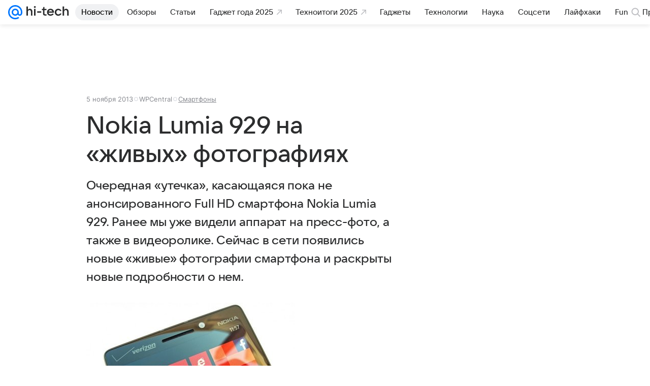

--- FILE ---
content_type: text/plain; charset=utf-8
request_url: https://media-stat.mail.ru/metrics/1.0/
body_size: 658
content:
eyJhbGciOiJkaXIiLCJjdHkiOiJKV1QiLCJlbmMiOiJBMjU2R0NNIiwidHlwIjoiSldUIn0..JpNICwFRdlfB-fb2.[base64].2kqpIHwMC1bmESQUWnmwtg